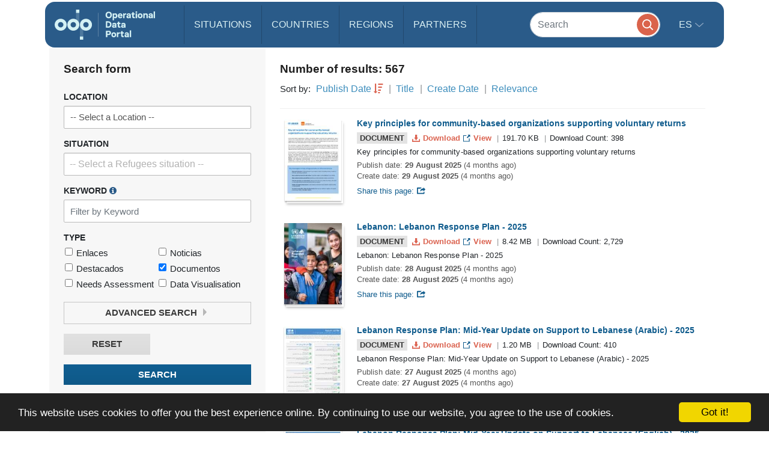

--- FILE ---
content_type: image/svg+xml
request_url: https://data.unhcr.org/bundles/common/img/icons/close-white.svg
body_size: 608
content:
<?xml version="1.0" encoding="UTF-8" standalone="no"?>
<svg width="12px" height="13px" viewBox="0 0 12 13" version="1.1" xmlns="http://www.w3.org/2000/svg">
    <!-- Generator: Sketch 3.8.3 (29802) - http://www.bohemiancoding.com/sketch -->
    <title>Page 1</title>
    <desc>Created with Sketch.</desc>
    <defs></defs>
    <g id="Page-1" stroke="none" stroke-width="1" fill="none" fill-rule="evenodd">
        <g id="search" transform="translate(-680.000000, -290.000000)" fill="#FFFFFF">
            <polygon id="Page-1" points="692 291.841184 690.338816 290.18 686 294.518816 681.661184 290.18 680 291.841184 684.338816 296.18 680 300.518816 681.661184 302.18 686 297.841184 690.338816 302.18 692 300.518816 687.661184 296.18"></polygon>
        </g>
    </g>
</svg>